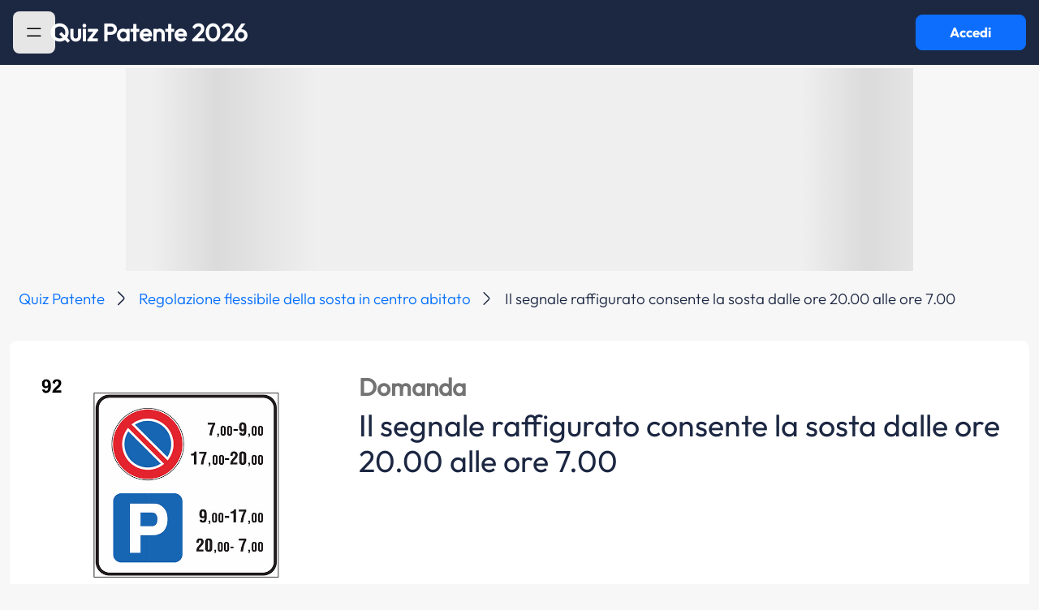

--- FILE ---
content_type: text/html; charset=utf-8
request_url: https://www.google.com/recaptcha/api2/aframe
body_size: 268
content:
<!DOCTYPE HTML><html><head><meta http-equiv="content-type" content="text/html; charset=UTF-8"></head><body><script nonce="GUbv2B28HbvN8xoFCBUb5w">/** Anti-fraud and anti-abuse applications only. See google.com/recaptcha */ try{var clients={'sodar':'https://pagead2.googlesyndication.com/pagead/sodar?'};window.addEventListener("message",function(a){try{if(a.source===window.parent){var b=JSON.parse(a.data);var c=clients[b['id']];if(c){var d=document.createElement('img');d.src=c+b['params']+'&rc='+(localStorage.getItem("rc::a")?sessionStorage.getItem("rc::b"):"");window.document.body.appendChild(d);sessionStorage.setItem("rc::e",parseInt(sessionStorage.getItem("rc::e")||0)+1);localStorage.setItem("rc::h",'1768646670384');}}}catch(b){}});window.parent.postMessage("_grecaptcha_ready", "*");}catch(b){}</script></body></html>

--- FILE ---
content_type: text/css
request_url: https://www.quizpatenteapp.com/css/leaderboards.css?bd-app-v=4.7.0
body_size: 753
content:

.leaderboard-segmented-control-container > ul {
    display: flex;
    width: 100%;
    margin: 0;
    padding: 0;
    justify-content: space-between !important;
    gap: 8px;
}

.leaderboard-segmented-control-container > ul > li {
    flex: 1;

    color: var(--qp-color-blue-note);
    background-color: transparent;
    border: var(--qp-color-blue-note) 2px solid;
    border-radius: 40px;
    cursor: pointer;
}

.leaderboard-segmented-control-container li > p {
    font-size: 18px;
    font-weight: 400;
    height: 40px;
    line-height: 40px;
    margin: auto;
}

.leaderboard-segmented-control-container > ul > li:hover {
    background-color: #6b81b7;
    color: white;
    transition: all 0.4s ease-out;
}

.leaderboard-segmented-control-container > ul > li.active {
    color: white;
    background-color: var(--qp-color-blue-note);
    transition: all 0.1s ease-out;
}

.leaderboard-user-rank-card-container {
    position: relative;
    display: flex;

    width: 100%;
    min-height: 120px;

    border-radius: 8px;
    background-color: white;
}

.leaderboard-user-rank-card-title {
    font-size: 20px;
    font-weight: 700;
    line-height: 24px;
    padding: 0 0 16px 0;
    margin-bottom: 0;

    text-align: left;
    color: var(--qp-color-blue-note);
    /*white-space: nowrap;*/
}

.leaderboard-users-list {
    width: 100%;
    list-style-type: none;
    padding: 0;
    margin: 0;
}

.leaderboard-users-list-item {
    display: flex;
    width: 100%;
    height: 80px;
    min-height: 80px;
    padding: 16px 0;
    align-items: center;
}

.leaderboard-users-list-item:not(:last-child) {
    margin-bottom: 8px;
}

.leaderboard-users-list-item-image-container {
    position: relative;
    overflow: visible;
    width: 48px;
    height: 48px;
    min-width: 48px;
    flex: 0;

    margin: -16px 16px -16px 16px;
    background-color: var(--qp-color-image-bg-grey);

    border-radius: 50%;
}

.leaderboard-users-list-item-image-container > img {
    width: 100%;
    height: 100%;
    object-fit: cover;
    border-radius: 50%;
}

.leaderboard-users-list-item-text-container {
    overflow: hidden;
    padding-right: 16px
}

.leaderboard-users-list-item-vehicle-image {
    height: 80px;
    width: 80px;
    border-radius: 8px;
}

.leaderboard-users-list-item-position-badge {
    position: absolute;
    bottom: -11px;
    left: calc(50% - 11px);

    width: 22px;
    height: 22px;
    border-radius: 50%;
    background-color: var(--qp-color-light-blue);

    text-align: center;
    font-size: 11px;
    font-weight: 400;
    line-height: 22px;
    color: white;
}


--- FILE ---
content_type: text/css
request_url: https://www.quizpatenteapp.com/css/sidebar.css
body_size: 622
content:

.menu {
    display: flex;
    flex-direction: column;
    gap: 28px;
    justify-content: space-between;
    align-items: flex-start;
    padding-left: 30px;
}

a.menu-item {
    font-size: 18px;
    font-style: normal;
    font-weight: 400;
    line-height: 24px;
    text-decoration: none;
    display: flex;
    justify-content: flex-start;
    gap: 20px;
    align-items: center;
    white-space: nowrap;
    width: 100%;
}

.menu-item.no-icon {
    padding-left: 40px;
    width: 84%;
}

.menu-item.active {
    display: flex;
    padding: 16px;
    margin-left: -16px;
    align-items: center;
    gap: 16px;
    border-radius: 8px;
    color: #fff !important;
    background-color: var(--qp-color-light-blue);
}

a.menu-item.no-icon.active {
    margin-left: 25px !important;
}

.menu-item img {
    height: 24px;
    width: 24px;
}

.menu-item-arrow-down {
    height: 24px;
    width: 24px;
}


@media (min-width: 992px) {
    .menu-item.active:not(.no-icon) {
        width: 80%;
    }

    .menu-item-arrow-down {
        height: calc((24 / var(--screen-width)) * 100vw);
        width: calc((24 / var(--screen-width)) * 100vw);
    }

    .menu-item img {
        height: calc((24 / var(--screen-width)) * 100vw);
        width: calc((24 / var(--screen-width)) * 100vw);
    }

    .menu {
        gap: calc((28 / var(--screen-width)) * 100vw);
        padding-left: calc((30 / var(--screen-width)) * 100vw);
    }

    a.menu-item {
        font-size: calc((18 / var(--screen-width)) * 100vw);
        line-height: calc((24 / var(--screen-width)) * 100vw);
        gap: calc((20 / var(--screen-width)) * 100vw);
        width: calc((240 / var(--screen-width)) * 100vw);
    }

    .menu-item.no-icon {
        padding-left: calc((40 / var(--screen-width)) * 100vw);
    }

    .menu-item.active {
        padding: calc((16 / var(--screen-width)) * 100vw);
        margin-left: calc((-16 / var(--screen-width)) * 100vw);
        gap: calc((16 / var(--screen-width)) * 100vw);
        text-wrap: nowrap;
    }

    a.menu-item.no-icon.active {
        margin-left: calc((25 / var(--screen-width)) * 100vw);
    }

    .hamburger-icon {
        height: calc((24 / var(--screen-width)) * 100vw) !important;
        width: calc((24 / var(--screen-width)) * 100vw) !important;
    }

    .hamburger-sidebar {
        width: calc((56 / var(--screen-width)) * 100vw) !important;
        height: calc((56 / var(--screen-width)) * 100vw) !important;
    }
}

.hamburger-icon {
    height: 24px;
    width: 24px;
}

.hamburger-sidebar {
    width: 56px;
    height: 56px;
}

--- FILE ---
content_type: image/svg+xml
request_url: https://www.quizpatenteapp.com/images/icons/patente.svg
body_size: 1009
content:
<svg xmlns="http://www.w3.org/2000/svg" width="24" height="24" viewBox="0 0 24 24" fill="none">
    <path d="M14 8H19M15 12H19M17 16H19M17 21H7C3 21 2 20 2 16V8C2 4 3 3 7 3H17C21 3 22 4 22 8V16C22 20 21 21 17 21Z" stroke="#1C2742" stroke-width="1.5" stroke-linecap="round" stroke-linejoin="round"/>
    <path d="M12 16.3299C11.9327 15.628 11.6219 14.9717 11.1214 14.4749C10.621 13.9781 9.96243 13.6721 9.26 13.6099C8.75457 13.5599 8.24543 13.5599 7.74 13.6099C7.03826 13.674 6.38078 13.9806 5.88069 14.477C5.3806 14.9735 5.06918 15.6287 5 16.3299M8.5 11.2899C8.98004 11.2899 9.44042 11.0992 9.77986 10.7598C10.1193 10.4203 10.31 9.95996 10.31 9.47992C10.31 8.99988 10.1193 8.5395 9.77986 8.20006C9.44042 7.86062 8.98004 7.66992 8.5 7.66992C8.01996 7.66992 7.55958 7.86062 7.22014 8.20006C6.8807 8.5395 6.69 8.99988 6.69 9.47992C6.69 9.95996 6.8807 10.4203 7.22014 10.7598C7.55958 11.0992 8.01996 11.2899 8.5 11.2899Z" stroke="#1C2742" stroke-width="1.5" stroke-linecap="round" stroke-linejoin="round"/>
</svg>